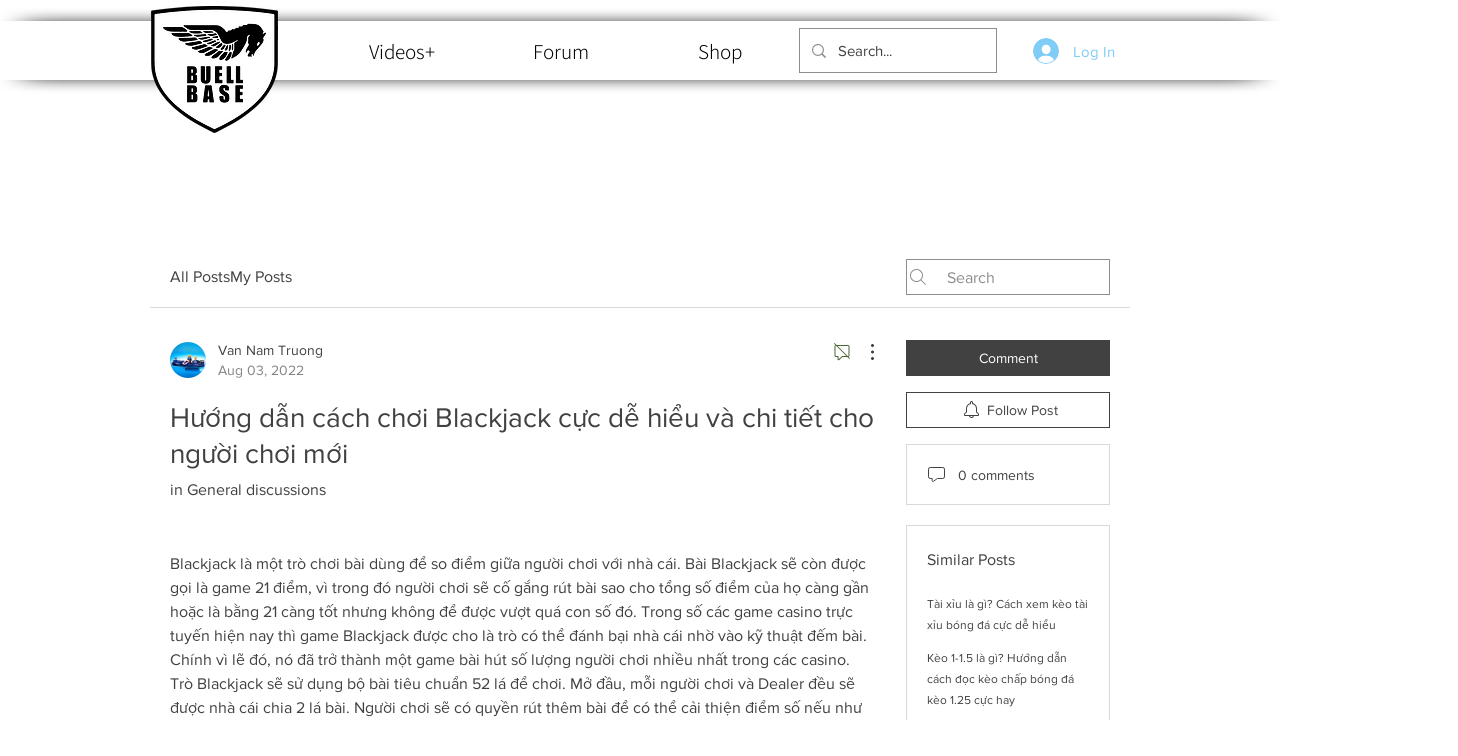

--- FILE ---
content_type: text/html; charset=utf-8
request_url: https://www.google.com/recaptcha/api2/aframe
body_size: 268
content:
<!DOCTYPE HTML><html><head><meta http-equiv="content-type" content="text/html; charset=UTF-8"></head><body><script nonce="xJk5d_jA6i-iINN8MB8S6w">/** Anti-fraud and anti-abuse applications only. See google.com/recaptcha */ try{var clients={'sodar':'https://pagead2.googlesyndication.com/pagead/sodar?'};window.addEventListener("message",function(a){try{if(a.source===window.parent){var b=JSON.parse(a.data);var c=clients[b['id']];if(c){var d=document.createElement('img');d.src=c+b['params']+'&rc='+(localStorage.getItem("rc::a")?sessionStorage.getItem("rc::b"):"");window.document.body.appendChild(d);sessionStorage.setItem("rc::e",parseInt(sessionStorage.getItem("rc::e")||0)+1);localStorage.setItem("rc::h",'1768881903343');}}}catch(b){}});window.parent.postMessage("_grecaptcha_ready", "*");}catch(b){}</script></body></html>